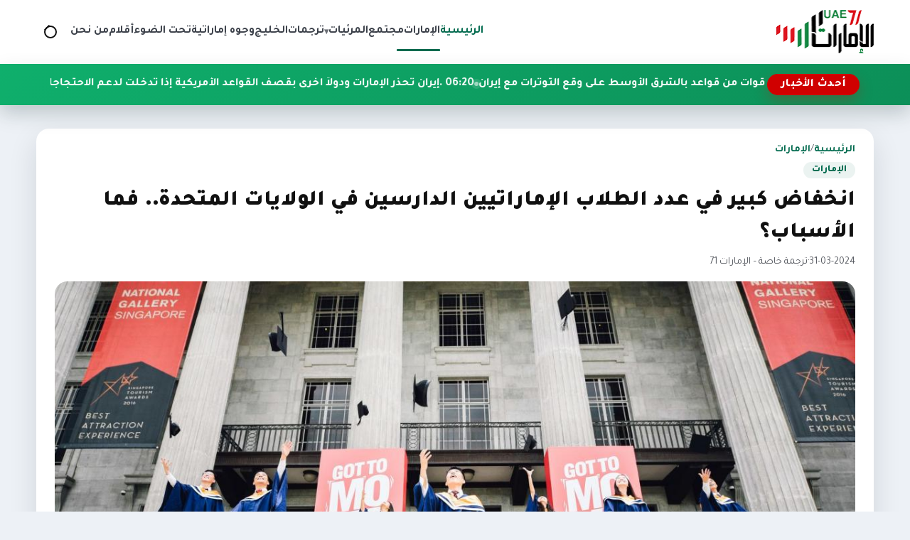

--- FILE ---
content_type: text/html; charset=utf-8
request_url: https://uae71.com/posts/112109
body_size: 11055
content:
<!DOCTYPE html>
<html lang="ar" dir="rtl">
<head>
    <meta charset="utf-8"/>
<meta http-equiv="X-UA-Compatible" content="IE=edge"/>
<meta name="viewport" content="width=device-width, initial-scale=1"/>
<meta name="csrf-token" content="CdwdLEVPzHamMntyAboPSe9Ffd4HxuRBbYh5YNqX"/>

<link rel="icon" href="https://uae71.com/assets/site/images/logo.png?v=1">
<link rel="icon" type="image/png" sizes="32x32" href="https://uae71.com/assets/site/images/logo.png?v=1">
<link rel="icon" type="image/png" sizes="16x16" href="https://uae71.com/assets/site/images/logo.png?v=1">
<link rel="apple-touch-icon" sizes="180x180" href="https://uae71.com/assets/site/images/logo.png?v=1">
<meta name="theme-color" content="#006a4e">

            <meta property="og:site_name" content="uae71 | الامارات 71">
    <link rel="amphtml" href="https://uae71.com/posts/112109">
    <link rel="canonical" href="https://uae71.com/posts/112109">

    <meta name="twitter:card" content="summary_large_image"/>
    <meta name="twitter:site" content="@UAE71news"/>
    <meta property="og:locale" content="ar_AR"/>
    <meta property="og:title" content="انخفاض كبير في عدد الطلاب الإماراتيين الدارسين في الولايات المتحدة.. فما الأسباب؟"/>
    <meta property="og:url" content="https://uae71.com/posts/112109"/>
    <meta property="og:description" content="انخفض عدد الإماراتيين الذين يغادرون وطنهم للدراسة في جامعات الولايات المتحدة إلى النصف تقريباً بين عامي 2015 و2023 وسط مخاوف بشأن السلامة والسيطرة على"/>
    <meta name="description" content="انخفض عدد الإماراتيين الذين يغادرون وطنهم للدراسة في جامعات الولايات المتحدة إلى النصف تقريباً بين عامي 2015 و2023 وسط مخاوف بشأن السلامة والسيطرة على"/>
    <meta property="og:image" content="https://uae71.com/File/2018/Images/posts/b0566b85f815a89aaa01886823f8fbe656e65bc0"/>
    <meta property="og:image:width" content="700"/>
    <meta property="og:image:height" content="440"/>
    <meta property="og:type" content="article"/>
    <meta property="article:published_time" content="2024-03-31 13:30:05"/>
    <meta property="article:modified_time" content="2024-03-31 13:30:05"/>
    <meta property="og:updated_time" content="2024-03-31 13:30:05"/>
    <title>انخفاض كبير في عدد الطلاب الإماراتيين الدارسين في الولايات المتحدة.. فما الأسباب؟</title>
<link rel="preconnect" href="https://fonts.googleapis.com"/>
<link rel="preconnect" href="https://fonts.gstatic.com" crossorigin/>
<link href="https://fonts.googleapis.com/css2?family=Tajawal:wght@400;700;800;900&display=swap" rel="stylesheet"/>
<link rel="stylesheet" href="https://cdn.jsdelivr.net/npm/swiper@11/swiper-bundle.min.css"/>
<link rel="stylesheet" href="https://uae71.com/assets/tailwind/css/main.css?v=21"/>
        <style>
        /* ===== Timeline for article paragraphs (RIGHT SIDE) ===== */
        .article-body {
            position: relative;
            display: grid;
            gap: 18px;
            padding-right: 48px; /* مساحة للتايم لاين يمين */
        }


        /* كل فقرة */
        .article-body p[data-timeline-item] {
            position: relative;
            margin: 0;
            padding-right: 14px;
            line-height: 1.9;
        }

        /* الدوت */
        .article-body p[data-timeline-item]::before {
            content: '';
            width: 11px;
            height: 11px;
            border-radius: 50%;
            position: absolute;
            right: -30px; /* 👈 الدوت يمين الفقرة */
            top: 10px;
            background: #fff;
            border: 2px solid #0faf6c;
            box-shadow: 0 0 0 4px rgba(15, 175, 108, 0.12);
            transition: 200ms ease;
        }

        /* لما الفقرة تتقري */
        .article-body p[data-timeline-item].read::before {
            background: #0c8f58;
            border-color: #0c8f58;
            box-shadow: 0 0 0 4px rgba(12, 143, 88, 0.2);
        }

        /* الخط الصغير بعد الدوت */
        .article-body p[data-timeline-item]:not(:last-of-type)::after {
            content: '';
            position: absolute;
            right: -24px;
            top: 22px;
            width: 2px;
            height: calc(100% + 14px);
            background: rgba(12, 143, 88, 0.18);
        }

        .article-body p[data-timeline-item].read:not(:last-of-type)::after {
            background: linear-gradient(
                    180deg,
                    rgba(12, 143, 88, 0.36) 0%,
                    rgba(12, 143, 88, 0.54) 100%
            );
        }

    </style>
</head>
<body>
<header class="site-header">
    <nav class="main-nav" aria-label="التنقل الرئيسي">
        <a class="brand" href="https://uae71.com" aria-label="الإمارات71">
            <img src="https://uae71.com/assets/site/images/logo.png?v=1" alt="الإمارات71" width="140" height="60"
                 class="brand__logo"/>
        </a>

        <button class="nav-toggle" type="button" aria-expanded="false" aria-controls="primary-menu">
            <span class="nav-toggle__icon" aria-hidden="true"></span>
            <span class="visually-hidden">تبديل القائمة</span>
        </button>

        <div class="nav-links" id="primary-menu" role="menubar">
            <a href="https://uae71.com" aria-current="page" role="menuitem">الرئيسية</a>
                                            <a role="menuitem"
                   href="https://uae71.com/category/1/الإمارات">الإمارات</a>
                                            <a role="menuitem"
                   href="https://uae71.com/category/7/مجتمع">مجتمع</a>
                                                
                    <div class="nav-item nav-item--has-dropdown" data-dropdown>
                        <button
                                type="button"
                                class="nav-link nav-dropdown-toggle"
                                aria-haspopup="true"
                                aria-expanded="false"
                                data-dropdown-toggle
                        >
                            المرئيات
                            <span class="nav-caret" aria-hidden="true">▾</span>
                        </button>

                        <div class="nav-dropdown" role="menu" aria-label="المرئيات" data-dropdown-menu>
                            <a role="menuitem" class="nav-dropdown__item" href="https://uae71.com/videos?category_id=2">فيديوغراف</a>
                            <a role="menuitem" class="nav-dropdown__item" href="https://uae71.com/videos?category_id=1">وثائقيات
                                الإمارات 71
                            </a>
                        </div>
                    </div>

                                <a role="menuitem"
                   href="https://uae71.com/category/15/ترجمات">ترجمات</a>
                                            <a role="menuitem"
                   href="https://uae71.com/category/2/الخليج">الخليج</a>
                                            <a role="menuitem"
                   href="https://uae71.com/category/14/وجوه إماراتية">وجوه إماراتية</a>
                                            <a role="menuitem"
                   href="https://uae71.com/category/6/تحت الضوء">تحت الضوء</a>
                                            <a role="menuitem"
                   href="https://uae71.com/category/11/أقلام">أقلام</a>
                        <a role="menuitem" href="https://uae71.com/about">من نحن</a>
        </div>

        <!-- ✅ زر أيقونة البحث -->
        <button class="nav-search-toggle"
                type="button"
                data-search-toggle
                aria-label="فتح البحث في الموقع">
            <span class="nav-search-toggle__icon" aria-hidden="true"></span>
            <span class="visually-hidden">بحث</span>
        </button>
    </nav>
    <div class="site-search" data-search-bar>
        <form class="site-search__form" action="https://uae71.com/search" method="get" role="search">
            <label class="visually-hidden" for="site-search-input">ابحث في الإمارات71</label>
            <input id="site-search-input"
                   type="search"
                   name="q"
                   placeholder="ابحث في الإمارات71..."
                   autocomplete="off"/>

            <button class="site-search__submit" type="submit">
                بحث
            </button>

            <button class="site-search__close"
                    type="button"
                    data-search-close
                    aria-label="إغلاق البحث">
                ✕
            </button>
        </form>
    </div>

    <div class="news-ticker" aria-label="أحدث الأخبار" data-news-ticker>
        <div class="news-ticker__inner">
            <span class="news-ticker__label">أحدث الأخبار</span>
            <div class="news-ticker__marquee">
                <div class="news-ticker__content" data-news-ticker-content>
                                                                <a class="news-ticker__item" href="https://uae71.com/posts/120051">
                            <span>12:52 . </span>
                            الولايات المتحدة تسحب قوات من قواعد بالشرق الأوسط على وقع التوترات مع إيران
                        </a>
                                            <a class="news-ticker__item" href="https://uae71.com/posts/120050">
                            <span>06:20 . </span>
                            إيران تحذر الإمارات ودولاً أخرى بقصف القواعد الأمريكية إذا تدخلت لدعم الاحتجاجات
                        </a>
                                            <a class="news-ticker__item" href="https://uae71.com/posts/120047">
                            <span>02:30 . </span>
                            وول ستريت جورنال: السعودية تقود تحركًا خليجيًا لإقناع واشنطن بعدم ضرب إيران
                        </a>
                                            <a class="news-ticker__item" href="https://uae71.com/posts/120049">
                            <span>12:23 . </span>
                            في ظل الاحتجاجات وتصاعد التهديدات الغربية.. اتصال بين عبد الله بن زايد ونظيره الإيراني
                        </a>
                                            <a class="news-ticker__item" href="https://uae71.com/posts/120048">
                            <span>12:14 . </span>
                            &quot;الشارقة للفنون&quot; تستضيف العرض الإماراتي الأول لفيلم &quot;فلسطين 36&quot;
                        </a>
                                            <a class="news-ticker__item" href="https://uae71.com/posts/120046">
                            <span>12:10 . </span>
                            موقع بريطاني: مصر سلمت السعودية معلومات عن عملية الإمارات في اليمن
                        </a>
                                            <a class="news-ticker__item" href="https://uae71.com/posts/120045">
                            <span>11:48 . </span>
                            الإمارات: قرار ترامب عن رسوم على الدول التي تتعامل مع إيران &quot;غير واضح&quot;
                        </a>
                                            <a class="news-ticker__item" href="https://uae71.com/posts/120044">
                            <span>11:56 . </span>
                            حميد عبيد الشامسي.. طبيب إماراتي يقود معركة السرطان من العيادة إلى المنصات العالمية
                        </a>
                                            <a class="news-ticker__item" href="https://uae71.com/posts/120043">
                            <span>08:20 . </span>
                            الصومال يلغي جميع الاتفاقيات مع الإمارات مع تصاعد التوتر
                        </a>
                                            <a class="news-ticker__item" href="https://uae71.com/posts/120042">
                            <span>08:10 . </span>
                            التطبيع العسكري.. &quot;إيدج&quot; الإماراتية تستحوذ هذا الأسبوع رسمياً على شركة دفاع إسرائيلية
                        </a>
                                            <a class="news-ticker__item" href="https://uae71.com/posts/120041">
                            <span>06:08 . </span>
                            عشرات المنظمات تدعو لمحاسبة أبوظبي على انتهاكاتها في اليمن
                        </a>
                                            <a class="news-ticker__item" href="https://uae71.com/posts/120040">
                            <span>02:46 . </span>
                            التلغراف: تصدّع غير مسبوق بين السعودية والإمارات بسبب اليمن يهدد استقرار المنطقة
                        </a>
                                            <a class="news-ticker__item" href="https://uae71.com/posts/120039">
                            <span>02:07 . </span>
                            صحيفة سعودية تتهم أبوظبي بالوقوف وراء اغتيال محافظ عدن عام 2015
                        </a>
                                            <a class="news-ticker__item" href="https://uae71.com/posts/120038">
                            <span>01:10 . </span>
                            رئيس الدولة يعفو عن 25 بنغلاديشياً سُجنوا بتهمة التجمهر وتنظيم الاحتجاجات
                        </a>
                                            <a class="news-ticker__item" href="https://uae71.com/posts/120037">
                            <span>11:41 . </span>
                            قيادي في الانتقالي من دبي: لن نتحد تحت راية السعودية
                        </a>
                                            <a class="news-ticker__item" href="https://uae71.com/posts/120036">
                            <span>02:36 . </span>
                            كيف تُعيد التوترات الإماراتية السعودية في اليمن تشكيل سياسات الخليج؟
                        </a>
                                    </div>
            </div>
        </div>
    </div>
    <div class="nav-overlay" hidden></div>
</header><main>
        
    <article class="article-layout" itemscope itemtype="https://schema.org/NewsArticle">

        
        <header class="article-header">
            <div class="page-hero__breadcrumb">
                <a href="https://uae71.com">الرئيسية</a>
                <span>/</span>
                <a href="https://uae71.com/category/1/الإمارات">الإمارات</a>
            </div>

            <span class="article-category" itemprop="articleSection">الإمارات</span>

            <h1 class="article-title" itemprop="headline">
                انخفاض كبير في عدد الطلاب الإماراتيين الدارسين في الولايات المتحدة.. فما الأسباب؟
            </h1>

            <div class="article-meta">
                                    <span itemprop="datePublished" content="2024-03-31">31-03-2024</span>
                
                <span>·</span>

                                    <span>ترجمة خاصة – الإمارات 71</span>
                            </div>

            
                    </header>

        
        <figure class="article-figure">
            <img src="https://uae71.com/File/2018/Images/posts/b0566b85f815a89aaa01886823f8fbe656e65bc0" alt="انخفاض كبير في عدد الطلاب الإماراتيين الدارسين في الولايات المتحدة.. فما الأسباب؟" itemprop="image"
                 loading="lazy">
                    </figure>

        
        <div class="article-body" itemprop="articleBody">
            <p>انخفض عدد الإماراتيين الذين يغادرون وطنهم للدراسة في جامعات الولايات المتحدة إلى النصف تقريباً بين عامي 2015 و2023 وسط مخاوف بشأن السلامة والسيطرة على الأسلحة والرسوم الدراسية.</p>

<p>وأفاد موقع صحيفة &quot;<a href="https://www.thenationalnews.com/news/uae/2024/03/31/number-of-uae-students-heading-to-us-nearly-halves-due-to-safety-concerns-and-costs/">ذا ناشيونال نيوز</a>&quot; الإماراتية الناطقة بالإنجليزية، أنه في عام 2023، كان هناك 1502 إماراتيين يدرسون في مؤسسات التعليم العالي الأمريكية، وهو انخفاض كبير من 2920 طالباً في 2015-2016، وفقاً لتقرير الأبواب المفتوحة الصادر عن معهد التعليم الدولي حول التبادل التعليمي الدولي.</p>

<p>وبحسب التقرير، فإن هذا الاتجاه مستمر، حيث انخفض إجمالي عام 2016 إلى 2753 في عام 2017، ثم إلى 1737 في عام 2020 قبل أدنى مستوى في عام 2023. وفي الفترة ذاتها، قفز عدد الأميركيين الذين يدرسون في الإمارات إلى 1176 عام 2022، مقارنة بـ 718 عام 2015.</p>

<p>بالنسبة لنورا المطروشي، 16 عاماً، كان الالتحاق بجامعة أمريكية بمثابة حلم لها عندما كانت طفلة، لكنها قررت عدم متابعة هذا الحلم بسبب مخاوف تتعلق بالسلامة وستدرس في الإمارات.</p>

<p>قالت المطروشي، وهي تلميذة إماراتية في أبوظبي: &quot;مع وجود الكثير من حوادث إطلاق النار في المدارس سنوياً، انخفضت السلامة بالتأكيد، خاصة فيما يتعلق بجرائم الكراهية ضد المسلمين والعرب&quot;.</p>

<p>وأضافت &quot;أعتقد أنها بالتأكيد تجربة مخيفة أن تذهب إلى هناك بمفردك، عندما لا تكون آمنًا حتى أثناء المشي في الشارع. أشعر أنني إذا ذهبت إلى هناك للدراسة فلن أشعر بالأمان أبداً&quot;.</p>

<p>وأشارت إلى أنه &quot;عند الانخراط في محادثات مع زملائي، لدينا جميعاً وصمة العار تجاه الذهاب إلى الولايات المتحدة، خاصة الآن مع كل ما يحدث في العالم ... وكيف يُنظر إلى العرب والمسلمين في الولايات المتحدة. لقد اتفقنا جميعًا على أن هذا ليس المكان الذي نريد الذهاب إليه&quot;.</p>

<p>وقالت إن الحرب في غزة كان لها تأثير أيضا.</p>

<p>وقالت المطروشي: &quot;إنها بالتأكيد الحرب المستمرة وكيف أوضح [الرئيس الأمريكي] جو بايدن موقفه بشأن ذلك بشكل واضح للغاية.. أعتقد أن هذا هو ما غيّر صف تخرجي على الأقل&quot;.</p>

<p><strong>أرقام مخيفة</strong></p>

<p>وفقاً للمجموعة الأمريكية غير الربحية Gun Violence Archive، ارتفع عدد الوفيات الناجمة عن العنف المسلح في الولايات المتحدة إلى 18854 في عام 2023، من 12356 في عام 2014، في حين ارتفع عدد الوفيات الناجمة عن حوادث إطلاق النار الجماعية إلى 656 في عام 2023، من 272 في عام 2014.</p>

<p>ويبدو أن جرائم الكراهية في الولايات المتحدة آخذة في الارتفاع أيضا، وفقًا لأحدث البيانات الرسمية.</p>

<p>تظهر أرقام مكتب التحقيقات الفيدرالي أن هناك 11634 حالة من جرائم الكراهية المبلغ عنها في عام 2022، مقارنة بـ 10840 حالة في عام 2021، وكانت الجرائم القائمة على العرق والدين هي الأكثر شيوعاً.</p>

<p>وكانت الطريقة التي يُنظر بها إلى الولايات المتحدة أيضاً من بين القضايا التي أثيرت في استطلاع إقليمي أجري العام الماضي بين الشباب، والذي أظهر أن أكثر من نصفهم يريدون أن تكون الولايات المتحدة أقل تدخلاً في الشرق الأوسط.</p>

<p>وأظهر استطلاع الشباب العربي 2023 آراء 3600 شخص تتراوح أعمارهم بين 18 و24 عامًا من خلال سلسلة من المقابلات في 18 دولة في الشرق الأوسط وشمال أفريقيا.</p>

<p>ووجدت أن ثلث الشباب العربي يعتقدون أن الولايات المتحدة تتمتع بالنفوذ الأكبر في المنطقة، في حين قال 61 في المائة إنهم يؤيدون فك الارتباط الأمريكي عن شؤون الشرق الأوسط.</p>

<p><strong>التكاليف تدفع الطلاب الإماراتيين بعيداً</strong></p>

<p>وقالت ريما مينون، مديرة Counseling Point في دبي، إن العديد من الطلاب الإماراتيين يبتعدون عن الذهاب إلى الولايات المتحدة بسبب مخاوف تتعلق بالسلامة &quot;نظرًا لأن ثقافة السلاح لا تزال خارج نطاق السيطرة&quot;.</p>

<p>وأضافت: &quot;عندما ترسل عائلة ابنها إلى الخارج، فإن سلامتهم لها أهمية قصوى. لكن السبب وراء الانخفاض الكبير في الأرقام هو أن التكلفة باهظة. مع جميع التكاليف الأخرى المرتبطة بها، مثل السكن والتأمين وكل شيء معًا، يتعلق الأمر بمبلغ كبير من المال&quot;.</p>

<p>&quot;هناك خيارات أخرى متاحة في الدول الأوروبية، والعائلات تبحث عن خيارات أحدث&quot;.</p>

<p>في المتوسط، تتراوح الرسوم الدراسية للدرجات الجامعية في الولايات المتحدة بين 25.000 دولار إلى 60.000 دولار سنويًا. ومع ذلك، في هولندا، يمكن للطلاب الدوليين من خارج الاتحاد الأوروبي أن يتوقعوا دفع ما بين 6400 دولار إلى 16100 دولار سنويًا.</p>

<p>وترى فاندانا ماهاجان، مؤسسة شركة Futures Abroad، وهي شركة استشارية تعليمية في الإمارات، أن القضية الرئيسية هي التكلفة.</p>

<p>وقالت: &quot;في الولايات المتحدة، يجدون أن التكلفة باهظة. لقد وصل التضخم إلى ذروته ولا توجد فرص مناسبة للطلاب الدوليين&quot;.</p>

<p><strong>تنوع خيارات الجامعات الإماراتية</strong></p>

<p>ترى الصحيفة في تقريرها أن هناك عاملاً آخر يجب أخذه في الاعتبار وهو تحسين الجامعات في الإمارات، حيث يتم الآن تقديم المزيد من برامج الدرجات العلمية المعتمدة أكثر من أي وقت مضى، مما يعني أنه يمكن للإماراتيين الحصول على تعليم عالمي المستوى في المنزل.</p>

<p>وقال روبن سولومون، مستشار الشؤون العامة في السفارة الأمريكية في أبوظبي: &quot;نرى هذا الاتجاه النزولي وهو يسبق وباء كورونا، لذا فهو ليس شيئاً يمكننا أن ننسبه إلى كورونا&quot;.</p>

<p>وأضاف: &quot;لا يزال الآباء والمعلمون الإماراتيون ينجذبون إلى الولايات المتحدة، فما الذي تغير إذن؟ والأمر الوحيد الذي نعرفه على وجه اليقين هو أن أعداد الإماراتيين الذين يذهبون إلى الولايات المتحدة يمكن ربطها بالتحسينات الملحوظة في نظام التعليم العالي في الإمارات&quot;.</p>

<p>وفي حين أن عدد الإماراتيين المتوجهين إلى الولايات المتحدة للدراسة آخذ في الانخفاض، فإن عدد المواطنين الأمريكيين الذين يدرسون في جامعات الإمارات قفز إلى 1176 في عام 2022، من 718 في عام 2015.</p>

<p>وقال سولومون إنه لاحظ اهتماماً أكبر من الأميركيين المهتمين بالدراسة في الإمارات بسبب التحسينات في نظام التعليم العالي.</p>
        </div>

        
        <footer class="article-footer">

            <div class="article-share">
                <span class="share-label">مشاركة الخبر</span>

                <div class="share-buttons">
                    <a class="share-button share-button--facebook" target="_blank" rel="noopener"
                       href="https://www.facebook.com/sharer/sharer.php?u=https://uae71.com/posts/112109" aria-label="مشاركة على فيسبوك">
                        <svg viewBox="0 0 24 24" aria-hidden="true">
                            <path fill="currentColor"
                                  d="M22 12a10 10 0 1 0-11.5 9.87v-6.99h-2.4V12h2.4V9.8c0-2.37 1.42-3.68 3.6-3.68 1.04 0 2.13.19 2.13.19v2.34h-1.2c-1.18 0-1.55.73-1.55 1.48V12h2.64l-.42 2.88h-2.22v6.99A10 10 0 0 0 22 12Z"/>
                        </svg>
                        فيسبوك
                    </a>

                    <a class="share-button share-button--x" target="_blank" rel="noopener"
                       href="https://twitter.com/intent/tweet?text=%D8%A7%D9%86%D8%AE%D9%81%D8%A7%D8%B6+%D9%83%D8%A8%D9%8A%D8%B1+%D9%81%D9%8A+%D8%B9%D8%AF%D8%AF+%D8%A7%D9%84%D8%B7%D9%84%D8%A7%D8%A8+%D8%A7%D9%84%D8%A5%D9%85%D8%A7%D8%B1%D8%A7%D8%AA%D9%8A%D9%8A%D9%86+%D8%A7%D9%84%D8%AF%D8%A7%D8%B1%D8%B3%D9%8A%D9%86+%D9%81%D9%8A+%D8%A7%D9%84%D9%88%D9%84%D8%A7%D9%8A%D8%A7%D8%AA+%D8%A7%D9%84%D9%85%D8%AA%D8%AD%D8%AF%D8%A9..+%D9%81%D9%85%D8%A7+%D8%A7%D9%84%D8%A3%D8%B3%D8%A8%D8%A7%D8%A8%D8%9F&amp;url=https://uae71.com/posts/112109" aria-label="مشاركة على إكس">
                        <svg viewBox="0 0 24 24" aria-hidden="true">
                            <path fill="currentColor"
                                  d="M4 4h3l4.46 5.84L16.54 4H20l-6.74 8.05L20 20h-3l-4.9-6.18L6.9 20H4l7-8.32L4 4Z"/>
                        </svg>
                        إكس
                    </a>

                    <a class="share-button share-button--whatsapp" target="_blank" rel="noopener"
                       href="https://wa.me/?text=https://uae71.com/posts/112109" aria-label="مشاركة على واتساب">
                        <svg viewBox="0 0 24 24" aria-hidden="true">
                            <path fill="currentColor"
                                  d="M12.01 2C6.49 2 2 6.26 2 11.78c0 1.85.5 3.58 1.37 5.08L2 22l5.32-1.35a10 10 0 0 0 4.69 1.14h.01c5.52 0 10-4.26 10-9.78C22.03 6.26 17.54 2 12.01 2Zm5.32 13.62c-.22.63-1.3 1.2-1.8 1.26-.46.05-1.04.07-1.68-.11-.39-.12-.89-.29-1.53-.58-2.7-1.18-4.45-3.93-4.59-4.11-.13-.18-1.1-1.46-1.05-2.79.03-.74.44-1.5 1.2-1.94.3-.18.72-.26 1.2-.26.15 0 .29 0 .41.01.36.02.55.04.79.61.3.72.98 2.49 1.06 2.67.08.18.13.38.02.61-.11.24-.17.38-.33.58-.16.2-.35.45-.5.6-.17.17-.35.35-.15.67.2.32.9 1.45 1.94 2.34 1.33 1.15 2.45 1.51 2.83 1.67.29.12.62.09.83-.14.26-.28.58-.74.91-1.2.23-.33.52-.37.83-.25.3.12 1.91.9 2.24 1.07.33.17.55.25.63.39.08.14.08.8-.14 1.43Z"/>
                        </svg>
                        واتساب
                    </a>

                    <a class="share-button" target="_blank" rel="noopener"
                       href="https://uae71.com/pdf/112109" aria-label="تحميل PDF">
                        <svg viewBox="0 0 24 24" aria-hidden="true">
                            <path fill="currentColor"
                                  d="M6 2h9l5 5v15a2 2 0 0 1-2 2H6a2 2 0 0 1-2-2V4a2 2 0 0 1 2-2Zm8 1.5V8h4.5L14 3.5Z"/>
                        </svg>
                        PDF
                    </a>
                </div>
            </div>

            <div class="tag-chips" aria-label="التنقل بين الأخبار">
                                    <a class="tag-chip" href="https://uae71.com/posts/112108">‹ السابق</a>
                
                                    <a class="tag-chip" href="https://uae71.com/posts/112111">التالي ›</a>
                            </div>
        </footer>
    </article>

    
            <section class="related-block" aria-labelledby="related-category">
            <div class="related-block__header">
                <h2 class="related-block__title" id="related-category">مواضيع ذات صلة</h2>
                <a class="tag-chip" href="https://uae71.com/category/1/الإمارات">المزيد من القسم</a>
            </div>

            <div class="news-grid">
                                    <article class="news-card">
                        <a class="news-card__link" href="https://uae71.com/posts/119992" title="&quot;التربية&quot; تطلق منصة إلكترونية لتسجيل الإقرارات الصحية لطلبة المدارس الحكومية">
                            <div class="news-card__image">
                                <img src="https://uae71.com/File/2018/Images/posts/8690a7e6e7e59a0c5ac82d4806dfda406c5d7ff3" alt="&quot;التربية&quot; تطلق منصة إلكترونية لتسجيل الإقرارات الصحية لطلبة المدارس الحكومية"
                                     loading="lazy"/>
                            </div>
                            <div class="news-card__body">
                                <h3 class="news-card__title">&quot;التربية&quot; تطلق منصة إلكترونية لتسجيل الإقرارات الصحية لطلبة المدارس الحكومية</h3>
                                <div class="card-meta">
                                    <span>06 | يناير 2026</span>
                                                                            <span class="card-meta__tag"
                                                                                      >
                                            مجتمع
                                        </span>
                                                                    </div>
                            </div>
                        </a>
                    </article>
                                    <article class="news-card">
                        <a class="news-card__link" href="https://uae71.com/posts/119950" title="الاثنين.. انطلاق الفصل الدراسي الثاني في مدارس الدولة">
                            <div class="news-card__image">
                                <img src="https://uae71.com/File/2018/Images/posts/61325563961f78d42b4004ac7f05d738d45f7b2d" alt="الاثنين.. انطلاق الفصل الدراسي الثاني في مدارس الدولة"
                                     loading="lazy"/>
                            </div>
                            <div class="news-card__body">
                                <h3 class="news-card__title">الاثنين.. انطلاق الفصل الدراسي الثاني في مدارس الدولة</h3>
                                <div class="card-meta">
                                    <span>01 | يناير 2026</span>
                                                                            <span class="card-meta__tag"
                                                                                      >
                                            مجتمع
                                        </span>
                                                                    </div>
                            </div>
                        </a>
                    </article>
                                    <article class="news-card">
                        <a class="news-card__link" href="https://uae71.com/posts/119949" title="&quot;الشارقة للتعليم الخاص&quot; تعتمد تشكيل مجلس مديري المدارس الخاصة">
                            <div class="news-card__image">
                                <img src="https://uae71.com/File/2018/Images/posts/6cfa7ebb1db39a71f74c1f6612b7eb349c853c54" alt="&quot;الشارقة للتعليم الخاص&quot; تعتمد تشكيل مجلس مديري المدارس الخاصة"
                                     loading="lazy"/>
                            </div>
                            <div class="news-card__body">
                                <h3 class="news-card__title">&quot;الشارقة للتعليم الخاص&quot; تعتمد تشكيل مجلس مديري المدارس الخاصة</h3>
                                <div class="card-meta">
                                    <span>01 | يناير 2026</span>
                                                                            <span class="card-meta__tag"
                                                                                      >
                                            مجتمع
                                        </span>
                                                                    </div>
                            </div>
                        </a>
                    </article>
                                    <article class="news-card">
                        <a class="news-card__link" href="https://uae71.com/posts/119930" title="الحكومة تصدر مرسوماً بقانون اتحادي لتنظيم حوكمة المنهاج التعليمي الوطني">
                            <div class="news-card__image">
                                <img src="https://uae71.com/File/2018/Images/posts/aea497e034aeb1519140dd7321a6ae2f595b5247" alt="الحكومة تصدر مرسوماً بقانون اتحادي لتنظيم حوكمة المنهاج التعليمي الوطني"
                                     loading="lazy"/>
                            </div>
                            <div class="news-card__body">
                                <h3 class="news-card__title">الحكومة تصدر مرسوماً بقانون اتحادي لتنظيم حوكمة المنهاج التعليمي الوطني</h3>
                                <div class="card-meta">
                                    <span>30 | ديسمبر 2025</span>
                                                                            <span class="card-meta__tag"
                                                                                      >
                                            مجتمع
                                        </span>
                                                                    </div>
                            </div>
                        </a>
                    </article>
                            </div>
        </section>
    
</main>
<footer class="site-footer">
    <div class="footer-inner">
        <div class="footer-brand">
            <img src="https://uae71.com/assets/site/images/logo.png" alt="شعار الإمارات71" class="footer-brand__logo"
                 loading="lazy"/>
            <p class="footer-brand__text">
                موقع الامارات 71 الاخباري
            </p>
            <div class="footer-social">
                <div class="footer-social">
                                            <a href="https://www.youtube.com/user/TheEmirates71" aria-label="icon-youtube" target="_blank" rel="noopener">
                            
                                                                                                                                        <svg width="18" height="18" viewBox="0 0 24 24" aria-hidden="true">
                                            <path fill="currentColor"
                                                  d="M21.6 7.2a2.5 2.5 0 0 0-1.75-1.76C18.25 5 12 5 12 5s-6.25 0-7.85.44A2.5 2.5 0 0 0 2.4 7.2 26.3 26.3 0 0 0 2 12a26.3 26.3 0 0 0 .4 4.8 2.5 2.5 0 0 0 1.75 1.76C5.75 19 12 19 12 19s6.25 0 7.85-.44A2.5 2.5 0 0 0 21.6 16.8 26.3 26.3 0 0 0 22 12a26.3 26.3 0 0 0-.4-4.8ZM10 15.3V8.7L15.2 12Z"/>
                                        </svg>
                                                                                            </a>
                                            <a href="https://twitter.com/UAE71news" aria-label="icon-twitter" target="_blank" rel="noopener">
                            
                                                                                                    <svg width="18" height="18" viewBox="0 0 24 24" aria-hidden="true">
                                            <path fill="currentColor"
                                                  d="M4 4h3l4.46 5.84L16.54 4H20l-6.74 8.05L20 20h-3l-4.9-6.18L6.9 20H4l7-8.32L4 4Z"/>
                                        </svg>
                                                                                            </a>
                                            <a href="https://www.facebook.com/UAE71news" aria-label="icon-facebook" target="_blank" rel="noopener">
                            
                                                                                                                                        <svg width="18" height="18" viewBox="0 0 24 24" aria-hidden="true">
                                            <path fill="currentColor"
                                                  d="M22 12a10 10 0 1 0-11.5 9.87v-6.99h-2.4V12h2.4V9.8c0-2.37 1.42-3.68 3.6-3.68 1.04 0 2.13.19 2.13.19v2.34h-1.2c-1.18 0-1.55.73-1.55 1.48V12h2.64l-.42 2.88h-2.22v6.99A10 10 0 0 0 22 12Z"/>
                                        </svg>
                                                                                            </a>
                                    </div>
            </div>
        </div>
        
        <div class="footer-columns">
            
                            <div class="footer-column">
                    <ul>
                                                    <li>
                                <a href="https://uae71.com" title="الرئيسية">
                                    الرئيسية
                                </a>
                            </li>
                                                    <li>
                                <a href="https://uae71.com/category/1/الإمارات" title="الإمارات">
                                    الإمارات
                                </a>
                            </li>
                                                    <li>
                                <a href="https://uae71.com/category/7/مجتمع" title="مجتمع">
                                    مجتمع
                                </a>
                            </li>
                                                    <li>
                                <a href="https://uae71.com/videos?category_id=2" title="فيديوغراف">
                                    فيديوغراف
                                </a>
                            </li>
                                            </ul>
                </div>
                            <div class="footer-column">
                    <ul>
                                                    <li>
                                <a href="https://uae71.com/videos?category_id=1" title="وثائقيات الإمارات 71">
                                    وثائقيات الإمارات 71
                                </a>
                            </li>
                                                    <li>
                                <a href="https://uae71.com/category/15/ترجمات" title="ترجمات">
                                    ترجمات
                                </a>
                            </li>
                                                    <li>
                                <a href="https://uae71.com/category/2/الخليج" title="الخليج">
                                    الخليج
                                </a>
                            </li>
                                                    <li>
                                <a href="https://uae71.com/category/14/وجوه إماراتية" title="وجوه إماراتية">
                                    وجوه إماراتية
                                </a>
                            </li>
                                            </ul>
                </div>
                            <div class="footer-column">
                    <ul>
                                                    <li>
                                <a href="https://uae71.com/category/6/تحت الضوء" title="تحت الضوء">
                                    تحت الضوء
                                </a>
                            </li>
                                                    <li>
                                <a href="https://uae71.com/category/11/أقلام" title="أقلام">
                                    أقلام
                                </a>
                            </li>
                                                    <li>
                                <a href="https://uae71.com/about" title="من نحن">
                                    من نحن
                                </a>
                            </li>
                                            </ul>
                </div>
            
        </div>
    </div>
    <div class="footer-bottom">جميع الحقوق محفوظة © الإمارات71 2026.</div>
</footer>

<script src="https://cdn.jsdelivr.net/npm/swiper@11/swiper-bundle.min.js"></script>
<script src="https://uae71.com/assets/tailwind/js/main.js?v=3"></script>
<script>
    document.addEventListener('DOMContentLoaded', function () {
        const searchToggle = document.querySelector('[data-search-toggle]');
        const searchBar = document.querySelector('[data-search-bar]');
        const searchInput = searchBar ? searchBar.querySelector('input[type="search"]') : null;
        const searchClose = searchBar ? searchBar.querySelector('[data-search-close]') : null;

        if (!searchToggle || !searchBar) {
            return;
        }

        function openSearch() {
            searchBar.classList.add('is-open');
            searchToggle.classList.add('nav-search-toggle--active');
            if (searchInput) {
                setTimeout(() => searchInput.focus(), 150);
            }
        }

        function closeSearch() {
            searchBar.classList.remove('is-open');
            searchToggle.classList.remove('nav-search-toggle--active');
        }

        function toggleSearch() {
            if (searchBar.classList.contains('is-open')) {
                closeSearch();
            } else {
                openSearch();
            }
        }

        searchToggle.addEventListener('click', toggleSearch);

        if (searchClose) {
            searchClose.addEventListener('click', closeSearch);
        }

        // إغلاق بالـ Escape
        document.addEventListener('keydown', function (e) {
            if (e.key === 'Escape' || e.key === 'Esc') {
                closeSearch();
            }
        });
        const dropdowns = document.querySelectorAll('[data-dropdown]');

        function closeAll(except = null) {
            dropdowns.forEach(dd => {
                if (dd !== except) {
                    dd.classList.remove('is-open');
                    const btn = dd.querySelector('[data-dropdown-toggle]');
                    if (btn) btn.setAttribute('aria-expanded', 'false');
                }
            });
        }

        dropdowns.forEach(dd => {
            const btn = dd.querySelector('[data-dropdown-toggle]');
            const menu = dd.querySelector('[data-dropdown-menu]');
            if (!btn || !menu) return;

            btn.addEventListener('click', (e) => {
                // في الديسكتوب هيفتح بالهوفر أصلاً، لكن الكليك مش مشكلة
                e.preventDefault();
                const isOpen = dd.classList.contains('is-open');
                closeAll(dd);
                dd.classList.toggle('is-open', !isOpen);
                btn.setAttribute('aria-expanded', String(!isOpen));
            });
        });

        // close on outside click
        document.addEventListener('click', (e) => {
            const inside = e.target.closest('[data-dropdown]');
            if (!inside) closeAll();
        });

        // close on ESC
        document.addEventListener('keydown', (e) => {
            if (e.key === 'Escape') closeAll();
        });
    });
</script>
<script async src="https://www.googletagmanager.com/gtag/js?id=UA-173222210-1"></script>

<script>
    <!-- Global site tag (gtag.js) - Google Analytics -->
    window.dataLayer = window.dataLayer || [];

    function gtag() {
        dataLayer.push(arguments);
    }

    gtag('js', new Date());
    gtag('config', 'UA-173222210-1');
</script>    <script>
        document.addEventListener('DOMContentLoaded', function () {
            const body = document.querySelector('.article-body');
            if (!body) return;

            // 1) خلي كل الفقرات عناصر timeline
            const paras = Array.from(body.querySelectorAll('p'))
                .filter(p => p.textContent.trim().length > 0);

            paras.forEach(p => p.setAttribute('data-timeline-item', '1'));

            // 2) Observer: لما الفقرة تظهر في الشاشة تعتبر "مقروءة"
            const observer = new IntersectionObserver((entries) => {
                entries.forEach(entry => {
                    if (entry.isIntersecting) {
                        entry.target.classList.add('read');
                        observer.unobserve(entry.target); // مرة واحدة فقط
                    }
                });
            }, {
                root: null,
                threshold: 0.55, // عدّلها لو بدك أسرع/أبطأ
                rootMargin: '0px 0px -20% 0px'
            });

            paras.forEach(p => observer.observe(p));
        });
    </script>

<script defer src="https://static.cloudflareinsights.com/beacon.min.js/vcd15cbe7772f49c399c6a5babf22c1241717689176015" integrity="sha512-ZpsOmlRQV6y907TI0dKBHq9Md29nnaEIPlkf84rnaERnq6zvWvPUqr2ft8M1aS28oN72PdrCzSjY4U6VaAw1EQ==" data-cf-beacon='{"version":"2024.11.0","token":"d29f96ecf40447d7b12e4c6f89347ec6","r":1,"server_timing":{"name":{"cfCacheStatus":true,"cfEdge":true,"cfExtPri":true,"cfL4":true,"cfOrigin":true,"cfSpeedBrain":true},"location_startswith":null}}' crossorigin="anonymous"></script>
</body>
</html>

--- FILE ---
content_type: text/javascript
request_url: https://uae71.com/assets/tailwind/js/main.js?v=3
body_size: 4545
content:
document.addEventListener('DOMContentLoaded', () => {
    new Swiper('.hero-swiper', {
        loop: true,
        autoplay: {
            delay: 4500,
            disableOnInteraction: false,
            reverseDirection: false
        },
        pagination: {
            el: '.hero-swiper .swiper-pagination',
            clickable: true
        },
        navigation: {
            nextEl: '.hero-swiper .swiper-button-next',
            prevEl: '.hero-swiper .swiper-button-prev'
        },
        speed: 750
    });

    document.body.classList.add('nav-enhanced');

    const navToggle = document.querySelector('.nav-toggle');
    const navLinksContainer = document.getElementById('primary-menu');
    const navOverlay = document.querySelector('.nav-overlay');
    const navLinks = navLinksContainer ? Array.from(navLinksContainer.querySelectorAll('a')) : [];

    const setNavState = (open) => {
        document.body.classList.toggle('nav-open', open);
        if (navToggle) {
            navToggle.classList.toggle('is-active', open);
            navToggle.setAttribute('aria-expanded', open ? 'true' : 'false');
        }
        if (navOverlay) {
            if (open) {
                navOverlay.removeAttribute('hidden');
            } else {
                navOverlay.setAttribute('hidden', '');
            }
        }
    };

    const closeNav = () => setNavState(false);

    if (navToggle && navLinksContainer) {
        navToggle.addEventListener('click', () => {
            const willOpen = !document.body.classList.contains('nav-open');
            setNavState(willOpen);
            if (willOpen && navLinks.length) {
                navLinks[0].focus();
            }
        });

        navLinks.forEach((link) => {
            link.addEventListener('click', closeNav);
        });
    }

    if (navOverlay) {
        navOverlay.addEventListener('click', closeNav);
    }

    const infographicLightbox = (() => {
        let elements = null;
        let lastTrigger = null;
        const closeListeners = new Set();

        const ensureElements = () => {
            if (elements) {
                return elements;
            }

            const lightbox = document.createElement('div');
            lightbox.className = 'infographic-lightbox';
            lightbox.dataset.infographicLightbox = 'true';
            lightbox.setAttribute('hidden', '');

            const dialog = document.createElement('div');
            dialog.className = 'infographic-lightbox__dialog';
            dialog.setAttribute('role', 'dialog');
            dialog.setAttribute('aria-modal', 'true');
            dialog.setAttribute('aria-label', 'عرض الانفوجراف');

            const closeButton = document.createElement('button');
            closeButton.type = 'button';
            closeButton.className = 'infographic-lightbox__close';
            closeButton.setAttribute('aria-label', 'إغلاق');
            closeButton.innerHTML = '&times;';

            const image = document.createElement('img');
            image.className = 'infographic-lightbox__image';
            image.alt = '';

            dialog.append(closeButton, image);
            lightbox.appendChild(dialog);
            document.body.appendChild(lightbox);

            const hideOnOutsideClick = (event) => {
                if (event.target === lightbox) {
                    close();
                }
            };

            const closeOnButton = () => {
                close();
            };

            lightbox.addEventListener('click', hideOnOutsideClick);
            closeButton.addEventListener('click', closeOnButton);

            elements = { lightbox, dialog, image, closeButton };
            return elements;
        };

        const open = ({ src, alt, trigger }) => {
            const { lightbox, image, closeButton } = ensureElements();
            image.src = src;
            image.alt = alt || '';
            lastTrigger = trigger || null;
            lightbox.removeAttribute('hidden');
            document.body.classList.add('is-infographic-lightbox-open');
            window.setTimeout(() => {
                closeButton.focus();
            }, 0);
        };

        const close = () => {
            const { lightbox, image } = ensureElements();
            if (!lightbox.hasAttribute('hidden')) {
                lightbox.setAttribute('hidden', '');
                image.removeAttribute('src');
                document.body.classList.remove('is-infographic-lightbox-open');
                if (lastTrigger) {
                    lastTrigger.focus();
                    lastTrigger = null;
                }
                closeListeners.forEach((listener) => {
                    try {
                        listener();
                    } catch (error) {
                        console.error(error);
                    }
                });
            }
        };

        const isOpen = () => {
            const { lightbox } = ensureElements();
            return !lightbox.hasAttribute('hidden');
        };

        const onClose = (listener) => {
            if (typeof listener !== 'function') {
                return () => {};
            }
            closeListeners.add(listener);
            return () => {
                closeListeners.delete(listener);
            };
        };

        return { open, close, isOpen, onClose };
    })();

    document.addEventListener('keydown', (event) => {
        if (event.key !== 'Escape') {
            return;
        }

        if (document.body.classList.contains('nav-open')) {
            closeNav();
            if (navToggle) {
                navToggle.focus();
            }
            return;
        }

        if (infographicLightbox.isOpen()) {
            infographicLightbox.close();
        }
    });

    window.addEventListener('resize', () => {
        if (window.innerWidth > 1024 && document.body.classList.contains('nav-open')) {
            closeNav();
        }
    });

    // تكرار عناصر شريط الأخبار لتأثير الحركة المستمرة مع إيقاف عند المرور بالماوس
    document.querySelectorAll('[data-news-ticker]').forEach((ticker) => {
        const content = ticker.querySelector('[data-news-ticker-content]');
        if (!content) {
            return;
        }

        const originalItems = Array.from(content.children);
        if (!originalItems.length) {
            content.style.animation = 'none';
            return;
        }

        const getGapPx = () => {
            const styles = window.getComputedStyle(content);
            const gapValue = styles.gap || styles.columnGap || '0';
            const gap = Number.parseFloat(gapValue);
            return Number.isFinite(gap) ? gap : 0;
        };

        const removeExistingClones = () => {
            Array.from(content.querySelectorAll('[data-ticker-clone="true"]')).forEach((clone) => {
                clone.remove();
            });
        };

        const createClone = (source) => {
            const clone = source.cloneNode(true);
            if (clone instanceof HTMLElement) {
                clone.dataset.tickerClone = 'true';
                clone.setAttribute('aria-hidden', 'true');
                clone.setAttribute('tabindex', '-1');
            }
            return clone;
        };

        const createAfterFragment = () => {
            const fragment = document.createDocumentFragment();
            originalItems.forEach((item) => {
                fragment.appendChild(createClone(item));
            });
            return fragment;
        };

        const createBeforeFragment = () => {
            const fragment = document.createDocumentFragment();
            for (let i = originalItems.length - 1; i >= 0; i -= 1) {
                const clone = createClone(originalItems[i]);
                fragment.insertBefore(clone, fragment.firstChild);
            }
            return fragment;
        };

        const pause = () => {
            content.style.animationPlayState = 'paused';
        };

        const shouldStayPaused = () => ticker.matches(':hover') || ticker.matches(':focus-within');

        const resume = () => {
            if (shouldStayPaused()) {
                return;
            }
            content.style.animationPlayState = 'running';
        };

        const bindPauseHandlers = (element) => {
            if (!(element instanceof HTMLElement) || element.dataset.tickerHoverBound === 'true') {
                return;
            }
            element.addEventListener('mouseenter', pause);
            element.addEventListener('mouseleave', resume);
            element.addEventListener('focus', pause);
            element.addEventListener('blur', resume);
            element.dataset.tickerHoverBound = 'true';
        };

        const rebuildTicker = () => {
            const previousAnimation = content.style.animation;
            const previousState = content.style.animationPlayState;

            content.style.animation = 'none';
            content.style.transform = 'translateX(0)';

            removeExistingClones();

            const gap = getGapPx();
            let cycleWidth = 0;
            originalItems.forEach((item, index) => {
                if (item instanceof HTMLElement) {
                    cycleWidth += item.getBoundingClientRect().width;
                    if (index < originalItems.length - 1) {
                        cycleWidth += gap;
                    }
                }
            });

            content.insertBefore(createBeforeFragment(), content.firstChild);
            content.appendChild(createAfterFragment());

            const tickerWidth = ticker.offsetWidth || content.scrollWidth;
            const requiredWidth = tickerWidth + cycleWidth + 1;
            let safety = 0;
            while (content.scrollWidth < requiredWidth && safety < 6) {
                content.appendChild(createAfterFragment());
                safety += 1;
            }

            content.style.setProperty('--ticker-scroll-distance', `${cycleWidth}px`);
            void content.offsetWidth;
            content.style.animation = previousAnimation || 'ticker-scroll 90s linear infinite';
            content.style.animationPlayState = previousState || 'running';

            Array.from(content.querySelectorAll('.news-ticker__item')).forEach((item) => {
                bindPauseHandlers(item);
            });
        };

        bindPauseHandlers(content);
        ticker.addEventListener('mouseenter', pause);
        ticker.addEventListener('mouseleave', resume);
        ticker.addEventListener('focusin', pause);
        ticker.addEventListener('focusout', resume);

        rebuildTicker();

        const recalc = () => {
            rebuildTicker();
        };

        window.addEventListener('resize', recalc, { passive: true });
        window.addEventListener('load', recalc);
        if (document.fonts && typeof document.fonts.ready?.then === 'function') {
            document.fonts.ready
                .then(recalc)
                .catch(() => {
                    recalc();
                });
        }
    });

    // تهيئة سلوك الكاروسيل المخصص للإنفوجراف
    document.querySelectorAll('[data-infographic-carousel]').forEach((carousel) => {
        const track = carousel.querySelector('[data-infographic-track]');
        if (!track) return;

        const slides = Array.from(track.querySelectorAll('[data-infographic-slide]'));
        if (!slides.length) return;

        const prev = carousel.querySelector('[data-infographic-prev]');
        const next = carousel.querySelector('[data-infographic-next]');
        const viewport = carousel.querySelector('.infographic-carousel__viewport') || carousel;
        const stackedLayout = window.matchMedia('(max-width: 960px)');

        let activeIndex = slides.findIndex((slide) => slide.classList.contains('is-active'));
        if (activeIndex < 0) {
            activeIndex = 0;
        }

        const autoAdvanceDelay = 6000;
        let autoAdvanceTimer = null;

        const stopAutoAdvance = () => {
            if (autoAdvanceTimer) {
                window.clearInterval(autoAdvanceTimer);
                autoAdvanceTimer = null;
            }
        };

        const moveNextAuto = () => {
            goTo(activeIndex + 1, { fromAuto: true });
        };

        const startAutoAdvance = () => {
            if (!stackedLayout.matches || slides.length <= 1) {
                return;
            }
            stopAutoAdvance();
            autoAdvanceTimer = window.setInterval(moveNextAuto, autoAdvanceDelay);
        };

        const restartAutoAdvance = () => {
            stopAutoAdvance();
            startAutoAdvance();
        };

        const wrapIndex = (index) => {
            const length = slides.length;
            if (!length) return 0;
            return ((index % length) + length) % length;
        };

        const getCircularOffset = (index) => {
            const length = slides.length;
            if (length <= 1) return 0;

            const half = Math.floor(length / 2);
            let offset = index - activeIndex;

            if (offset > half) {
                offset -= length;
            } else if (offset < -half) {
                offset += length;
            }

            if (length % 2 === 0 && offset === half) {
                offset = -half;
            }

            return offset;
        };

        const applyPositions = () => {
            const isStacked = stackedLayout.matches;

            slides.forEach((slide, index) => {
                const offset = getCircularOffset(index);

                if (isStacked) {
                    slide.style.removeProperty('--slide-translate');
                    slide.style.removeProperty('--slide-scale');
                    slide.style.removeProperty('--slide-tilt');
                    slide.style.removeProperty('--slide-opacity');
                    slide.style.removeProperty('--slide-z-index');
                    slide.style.removeProperty('--slide-pointer');
                    slide.style.display = index === activeIndex ? 'block' : 'none';
                    slide.classList.toggle('is-active', index === activeIndex);
                    return;
                }

                slide.style.display = '';

                const translate = offset * 140;
                const scale = Math.max(0.75, 1 - Math.min(Math.abs(offset) * 0.08, 0.3));
                const opacity = Math.max(0.28, 1 - Math.min(Math.abs(offset) * 0.22, 0.7));
                const tilt = offset * -2.5;
                const zIndex = slides.length - Math.abs(offset);
                const pointer = Math.abs(offset) > 3 ? 'none' : 'auto';

                slide.style.setProperty('--slide-translate', `${translate}px`);
                slide.style.setProperty('--slide-scale', scale.toString());
                slide.style.setProperty('--slide-tilt', `${tilt}deg`);
                slide.style.setProperty('--slide-opacity', opacity.toString());
                slide.style.setProperty('--slide-z-index', `${zIndex}`);
                slide.style.setProperty('--slide-pointer', pointer);
                slide.classList.toggle('is-active', index === activeIndex);
            });

            if (prev) {
                prev.removeAttribute('disabled');
                prev.setAttribute('aria-disabled', 'false');
            }

            if (next) {
                next.removeAttribute('disabled');
                next.setAttribute('aria-disabled', 'false');
            }
        };

        const goTo = (index, options = {}) => {
            if (!slides.length) return;
            activeIndex = wrapIndex(index);
            applyPositions();
            if (stackedLayout.matches && !options.fromAuto) {
                restartAutoAdvance();
            }
        };

        if (prev) {
            prev.addEventListener('click', () => {
                goTo(activeIndex - 1);
            });
        }

        if (next) {
            next.addEventListener('click', () => {
                goTo(activeIndex + 1);
            });
        }

        slides.forEach((slide, index) => {
            slide.setAttribute('tabindex', '0');

            slide.addEventListener('click', () => {
                if (stackedLayout.matches || index === activeIndex) return;
                goTo(index);
            });

            slide.addEventListener('keydown', (event) => {
                if (event.key === 'Enter' || event.key === ' ') {
                    event.preventDefault();
                    goTo(index);
                }
            });

            const link = slide.querySelector('a');
            const image = slide.querySelector('img');
            if (link && image) {
                link.addEventListener('click', (event) => {
                    event.preventDefault();
                    event.stopPropagation();
                    const fullSrc = image.dataset.full || link.href || image.src;
                    infographicLightbox.open({
                        src: fullSrc,
                        alt: image.alt,
                        trigger: link
                    });
                    stopAutoAdvance();
                    const unsubscribe = infographicLightbox.onClose(() => {
                        if (stackedLayout.matches) {
                            restartAutoAdvance();
                        }
                        unsubscribe();
                    });
                });
            }
        });

        carousel.addEventListener('keydown', (event) => {
            if (event.key === 'ArrowRight') {
                event.preventDefault();
                goTo(activeIndex + 1);
            }

            if (event.key === 'ArrowLeft') {
                event.preventDefault();
                goTo(activeIndex - 1);
            }
        });

        stackedLayout.addEventListener('change', applyPositions);
        stackedLayout.addEventListener('change', () => {
            if (stackedLayout.matches) {
                startAutoAdvance();
            } else {
                stopAutoAdvance();
            }
        });

        if (viewport) {
            let touchStartX = null;
            let touchStartY = null;

            const onPointerDown = (point) => {
                if (!stackedLayout.matches) {
                    return;
                }
                const { clientX, clientY } = point;
                touchStartX = clientX;
                touchStartY = clientY;
                stopAutoAdvance();
            };

            const onPointerUp = (point) => {
                if (!stackedLayout.matches) {
                    return;
                }
                if (touchStartX === null || touchStartY === null) {
                    return;
                }

                const { clientX, clientY } = point;
                const deltaX = clientX - touchStartX;
                const deltaY = clientY - touchStartY;

                touchStartX = null;
                touchStartY = null;

                if (Math.abs(deltaX) < 40 || Math.abs(deltaX) < Math.abs(deltaY)) {
                    restartAutoAdvance();
                    return;
                }

                if (deltaX < 0) {
                    goTo(activeIndex + 1);
                } else {
                    goTo(activeIndex - 1);
                }
            };

            viewport.addEventListener('touchstart', (event) => {
                const touch = event.touches[0];
                if (touch) {
                    onPointerDown(touch);
                }
            }, { passive: true });

            viewport.addEventListener('touchend', (event) => {
                const touch = event.changedTouches[0];
                if (touch) {
                    onPointerUp(touch);
                }
            });

            viewport.addEventListener('touchcancel', () => {
                if (stackedLayout.matches) {
                    touchStartX = null;
                    touchStartY = null;
                    restartAutoAdvance();
                }
            });

            viewport.addEventListener('mousedown', (event) => {
                onPointerDown(event);
            });

            viewport.addEventListener('mouseup', (event) => {
                onPointerUp(event);
            });

            viewport.addEventListener('mouseleave', () => {
                if (stackedLayout.matches && touchStartX !== null) {
                    touchStartX = null;
                    touchStartY = null;
                    restartAutoAdvance();
                }
            });
        }

        applyPositions();
        if (stackedLayout.matches) {
            startAutoAdvance();
        }
    });

    const timelineTrack = document.querySelector('[data-timeline-progress]');
    if (timelineTrack) {
        const timelineItems = Array.from(timelineTrack.querySelectorAll('[data-timeline-item]'));

        if ('IntersectionObserver' in window) {
            const observer = new IntersectionObserver((entries) => {
                entries.forEach((entry) => {
                    if (!entry.isIntersecting) {
                        return;
                    }
                    entry.target.classList.add('read');
                    observer.unobserve(entry.target);
                });
            }, {
                rootMargin: '-10% 0px -45% 0px',
                threshold: 0.35
            });

            timelineItems.forEach((item) => observer.observe(item));
        } else {
            timelineItems.forEach((item) => item.classList.add('read'));
        }
    }
});
